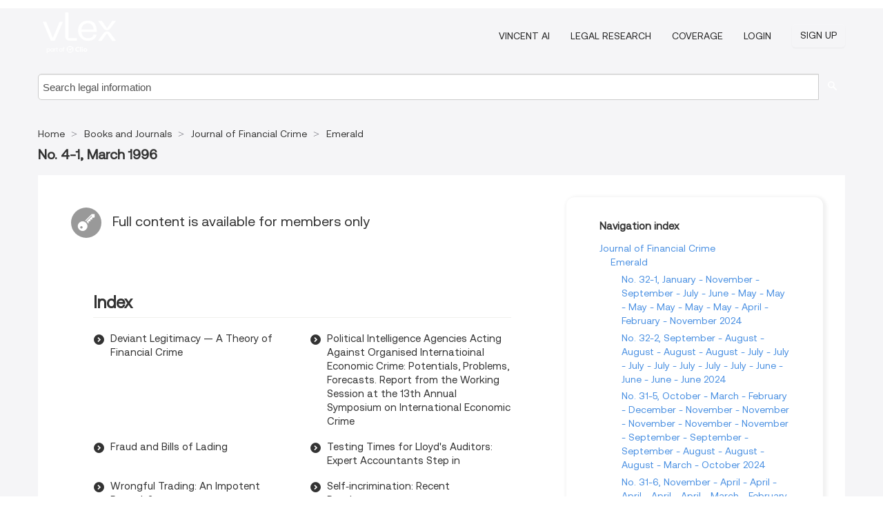

--- FILE ---
content_type: text/html; charset=utf-8
request_url: https://vlex.co.uk/source/journal-financial-crime-6139/issue_nbr/%234-1
body_size: 6879
content:
<!DOCTYPE html>
<html lang="en">
    <head>
        
        <link rel="preload" href="/stylesheets/font/vLex.woff" as="font" type="font/woff" crossorigin>
        
        <!-- Google Tag Manager -->
        <script>(function(w,d,s,l,i){w[l]=w[l]||[];w[l].push({'gtm.start':
        new Date().getTime(),event:'gtm.js'});var f=d.getElementsByTagName(s)[0],
        j=d.createElement(s),dl=l!='dataLayer'?'&l='+l:'';j.defer=true;j.src=
        'https://www.googletagmanager.com/gtm.js?id='+i+dl;f.parentNode.insertBefore(j,f);
        })(window,document,'script','dataLayer','GTM-PJMJX5');</script>
        <!-- End Google Tag Manager -->
        
        <link rel="icon" media="(prefers-color-scheme: light)" href="/facade-img/favicon-light.svg?t=1763021373405" />
        <link rel="icon" media="(prefers-color-scheme: dark)" href="/facade-img/favicon-dark.svg?t=1763021373405" />
        <!--[if lte IE 9]>
                <script src="/js/polyfill.js?t=1763021373405"></script>
        <![endif]-->
        <script>
            // Object.assign polyfill for IE11
            if (typeof Object.assign != 'function') {
                // Must be writable: true, enumerable: false, configurable: true
                Object.defineProperty(Object, "assign", {
                    value: function assign(target, varArgs) { // .length of function is 2
                        'use strict';
                        if (target == null) { // TypeError if undefined or null
                            throw new TypeError('Cannot convert undefined or null to object');
                        }

                        var to = Object(target);
                
                        for (var index = 1; index < arguments.length; index++) {
                            var nextSource = arguments[index];
                    
                            if (nextSource != null) { // Skip over if undefined or null
                                for (var nextKey in nextSource) {
                                    // Avoid bugs when hasOwnProperty is shadowed
                                    if (Object.prototype.hasOwnProperty.call(nextSource, nextKey)) {
                                        to[nextKey] = nextSource[nextKey];
                                    }
                                }
                            }
                        }
                        return to;
                    },
                    writable: true,
                    configurable: true
                });
            }
        </script>

        <meta http-equiv="Content-Type" content="text/html; charset=UTF-8">
        <meta charset="utf-8">


        
        <meta property="og:site_name" content="vLex"/>
                <meta property="og:url" content="https://vlex.co.uk/source/journal-financial-crime-6139/issue_nbr/%234-1"/>
        
        <meta property="og:type" content="article"/>
        
            <meta property="og:title" content="No. 4-1, March 1996 - Emerald - Journal of Financial Crime - Books and Journals"/>
        
            <meta property="og:image" content="http://vlex.co.uk/facade-img/meta-og.png" />
        
        
            <meta name="twitter:image" content="http://vlex.co.uk/facade-img/meta-og.png" />

        <meta content="Law" name="classification">



        <title>No. 4-1, March 1996 - Emerald - Journal of Financial Crime - Books and Journals
        </title>

        <meta name="viewport" content="width=device-width, initial-scale=1.0">
            <meta name="description" content="No. 4-1, March 1996 - Journal of Financial Crime">
            <meta content="en" http-equiv="content-language">


            <meta name="robots" content="index,follow" />
            <meta name="googlebot" content="index,follow" />
        <meta name="title" content="No. 4-1, March 1996 - Emerald - Journal of Financial Crime - Books and Journals - vLex" />
                <link rel="canonical" href="https://vlex.co.uk/source/journal-financial-crime-6139/issue_nbr/%234-1"/>

        

        <script async src="https://www.googletagmanager.com/gtag/js?id=GA_MEASUREMENT_ID"></script>
        <script>
            window.dataLayer = window.dataLayer || [];
            function gtag() { dataLayer.push(arguments); }
            gtag('js', new Date());
        
            // Provide the IDs of the GA4 properties you want to track.
                
        
        
        
            var sendNoBounceEvent = function(time) {
            setTimeout(function() {
                gtag('event', 'Over ' + time + ' seconds', {
                'event_category': 'NoBounce'
                });
            }, time * 1000);
            };
        
            sendNoBounceEvent(30);
            sendNoBounceEvent(60);
            sendNoBounceEvent(120);
            sendNoBounceEvent(180);
        
            function gaAll() {
                var args = arguments;
                gtag('get', 'conversion_linker', function(result) {
                    var trackers = result.creationData;
                    for (var i = 0; i < trackers.length; i++) {
                    var cloned_args = Array.prototype.slice.call(args, 0);
                    cloned_args[0] = trackers[i].name + "." + args[0];
                    gtag.apply(this, cloned_args);
                    }
                });
            }
        </script>
        	<link href="/stylesheets/facade-min.css?t=1763021373405" rel="stylesheet">
        

        <!--[if lt IE 9]>
            <script src="/js/html5.js?t=1763021373405"></script>
            <script src="/js/ie8.js?t=1763021373405"></script>
            <link href="/stylesheets/ie8css/css.css?t=1763021373405" rel="stylesheet">
            <link href="/stylesheets/ie8css/vlex.css?t=1763021373405" rel="stylesheet">
        <![endif]-->

        <!--[if lte IE 9]>
            <script src="/js/placeholder_ie.js?t=1763021373405"></script>
        <![endif]-->

        <!-- ClickTale Top part -->
        <script type="text/javascript">
            var WRInitTime=(new Date()).getTime();
        </script>
        <!-- ClickTale end of Top part -->
        <script type="application/ld+json">{"@context":"https://schema.org","@type":"BreadcrumbList","itemListElement":[{"@type":"ListItem","position":"1","name":"UK Law","item":"https://vlex.co.uk"},{"@type":"ListItem","position":2,"name":"Books and Journals","item":"https://vlex.co.uk/libraries/books-journals-49"},{"@type":"ListItem","position":3,"name":"Journal of Financial Crime","item":"http://vlex.co.uk/source/journal-financial-crime-6139"},{"@type":"ListItem","position":4,"name":"Emerald","item":"http://law-journals-books.vlex.com/compilation/emerald-333903"}]}</script>
    </head>

    <body class="page page-index   "  data-webapp-path='/#sources/6139/issues/520369'  data-country="GB" >

        <!-- Google Tag Manager (noscript) -->
        <noscript><iframe src="https://www.googletagmanager.com/ns.html?id=GTM-PJMJX5"
        height="0" width="0" style="display:none;visibility:hidden"></iframe></noscript>
        <!-- End Google Tag Manager (noscript) -->

        <div class="hide
            
            
            
            "
            id="page_attr" 
             data-webapp-path='/#sources/6139/issues/520369' 
             data-country="GB"
             content_type='4' 
            data-locale='en'>
        </div>


            <div id="navigation" class="wrapper ">
              <div class="navbar  navbar-static-top">
                <!--Header & Branding region-->
                <div class="header">
                  <div class="header-inner container">
                    <div class="row-fluid header-nav-container">
                      <div class="span3 to-home">
                        <a href="/">
                          <!--branding/logo-->
                          <span class="brand-logo" title="Home" style="display: flex; align-items: center; margin-bottom: 5px;">
                            <img src="/facade-img/vLex-logo.svg?t=1763021373405" title="vLex United Kingdom" alt="vLex United Kingdom" />
                            
                          </span>
                        </a>
                      </div>
                      <div class="span9 form-holder">
                        <div>
                          <div class="menu-toggle" onclick="$('.nav-menu').toggleClass('nav-menu--open', 500); $(this).toggleClass('open');">
                            <div class="hamburger"></div>
                          </div>
                          <ul class="nav-menu">
                              <li><a href="//vlex.com/products/vincent-ai" rel="nofollow">VINCENT AI</a></li>
                           
                              <li><a href="//vlex.com/products/legal-research" rel="nofollow">Legal Research</a></li>
            
                            
                              <li><a href="//vlex.co.uk" rel="nofollow">Coverage</a></li>
            
                           
                           
                            <li><a href="https://login.vlex.com?next_webapp_url=/#sources/6139/issues/520369" rel="nofollow">Login</a></li>
                          
                            <li>
                              <a href="/freetrial/signup/GB?webapp_path=/#sources/6139/issues/520369" class="btn signup" rel="nofollow">
                                Sign Up
                              </a>
                            </li>
                          </ul>
                          
            
                        </div>
                      </div>
                    </div>
                  </div>
                </div>
                <div class="head-container-searchbar">
                  <div class="form-inline search-form">
                    <form onsubmit="return validate_search(this);" method="get" action="/search" enctype="multipart/form-data" class="onsubmit-search">
                      <input class='placeholder search-input-subheader' type="text" name="q" id="searchinfo" placeholder="Search legal information" required />
                      <button type="submit" class="btn btn-header search-button-subheader"><i class="icon-Buscador"></i></button>
                    </form>
                  </div>
                </div>
              </div>
            </div>
		<vlex-design-system>
        <div id="content" class="seoArea">
    <div class="container extended block-net">
        <div class="container">

            
            <ul class="breadcrumb">
            	<li>
            		<a href="/">
            			<span>
            					Home
            			</span>
            		</a>
            	</li>
            
            		<li>
            			<a href="https://vlex.co.uk/libraries/books-journals-49">
            				<span>Books and Journals</span>
            			</a>
            		</li>
            		<li>
            			<a href="https://vlex.co.uk/source/journal-financial-crime-6139">
            				<span>Journal of Financial Crime</span>
            			</a>
            		</li>
            		<li>
            			<a href="https://law-journals-books.vlex.com/compilation/emerald-333903">
            				<span>Emerald</span>
            			</a>
            		</li>
            </ul>
            <h1 class="big"></i><strong>No. 4-1, March 1996</strong></h1>

            <div class="row">
                <div class="span8">
                    <div id="main-content" class="abovebox bg_white clearfix left-content-area">
                        <div class="clearfix call-to-action">
                            <p class="title-icon small pull-left exclusive-content"><i class="icon-Propietario"></i>Full content is available for members only</p>
                        </div>
                        <div class="sources">

                                <div class="sources">
                                    <div class="item clearfix">
                                        <p class="ta3">Index</p>
                                        <ul class="ul_flechas-t2 row-fluid">
                                                <li class="span6"><a href="https://vlex.co.uk/vid/deviant-legitimacy--theory-851548858" title="Deviant Legitimacy — A Theory of Financial Crime">Deviant Legitimacy — A Theory of Financial Crime</a></li>
                                                <li class="span6"><a href="https://vlex.co.uk/vid/political-intelligence-agencies-acting-851548693" title="Political Intelligence Agencies Acting Against Organised Internatioinal Economic Crime: Potentials, Problems, Forecasts. Report from the Working Session at the 13th Annual Symposium on International Economic Crime">Political Intelligence Agencies Acting Against Organised Internatioinal Economic Crime: Potentials, Problems, Forecasts. Report from the Working Session at the 13th Annual Symposium on International Economic Crime</a></li>
                                                <li class="span6"><a href="https://vlex.co.uk/vid/fraud-and-bills-of-851547558" title="Fraud and Bills of Lading">Fraud and Bills of Lading</a></li>
                                                <li class="span6"><a href="https://vlex.co.uk/vid/testing-times-for-lloyd-851582539" title="Testing Times for Lloyd&#x27;s Auditors: Expert Accountants Step in">Testing Times for Lloyd&#x27;s Auditors: Expert Accountants Step in</a></li>
                                                <li class="span6"><a href="https://vlex.co.uk/vid/wrongful-trading-an-impotent-851548452" title="Wrongful Trading: An Impotent Remedy?">Wrongful Trading: An Impotent Remedy?</a></li>
                                                <li class="span6"><a href="https://vlex.co.uk/vid/selfincrimination-recent-developments-851553547" title="Self‐incrimination: Recent Developments">Self‐incrimination: Recent Developments</a></li>
                                                <li class="span6"><a href="https://vlex.co.uk/vid/prosecution-by-government-agencies-851582919" title="Prosecution by Government Agencies">Prosecution by Government Agencies</a></li>
                                                <li class="span6"><a href="https://vlex.co.uk/vid/the-misguided-quest-the-851582500" title="The Misguided Quest: The Clear Case against UNIDROIT">The Misguided Quest: The Clear Case against UNIDROIT</a></li>
                                                <li class="span6"><a href="https://vlex.co.uk/vid/dishonesty-plus-breach-of-851547658" title="Dishonesty plus Breach of Fiduciary Duties can Add up to Fraud">Dishonesty plus Breach of Fiduciary Duties can Add up to Fraud</a></li>
                                                <li class="span6"><a href="https://vlex.co.uk/vid/serious-fraud-office-conceptual-851547407" title="Serious Fraud Office: Conceptual Basis and Rights Considerations under Section 2 of the Criminal Justice Act 1987">Serious Fraud Office: Conceptual Basis and Rights Considerations under Section 2 of the Criminal Justice Act 1987</a></li>
                                                <li class="span6"><a href="https://vlex.co.uk/vid/japan-criminal-procedure-on-851582915" title="Japan: Criminal Procedure on Computer‐Related Crime">Japan: Criminal Procedure on Computer‐Related Crime</a></li>
                                                <li class="span6"><a href="https://vlex.co.uk/vid/greece-coping-with-eu-851562316" title="Greece: Coping with EU Fraud">Greece: Coping with EU Fraud</a></li>
                                                <li class="span6"><a href="https://vlex.co.uk/vid/france-insider-trading-the-851548129" title="France: Insider Trading: The Court of Cassation&#x27;s Judgment on what Qualifies as ‘Privileged Information’">France: Insider Trading: The Court of Cassation&#x27;s Judgment on what Qualifies as ‘Privileged Information’</a></li>
                                                <li class="span6"><a href="https://vlex.co.uk/vid/france-criminal-liability-for-851583094" title="France: Criminal Liability for Fraudulent Bankruptcy">France: Criminal Liability for Fraudulent Bankruptcy</a></li>
                                                <li class="span6"><a href="https://vlex.co.uk/vid/sweden-million-pound-damages-851562698" title="Sweden: Million Pound Damages for Wrong Tax Advice">Sweden: Million Pound Damages for Wrong Tax Advice</a></li>
                                        </ul>
                                    </div>
                                </div>

                        </div>
                    </div>
                </div>

                
                <div class="span4 sidebar hidden-phone">
                           
                    <div class="topic-path">
                        <div class="bg_white abovebox directory">
                            <div class="topic-path-heading">Navigation index</div>
                            <ul class="ancestors unstyled">
                                <li>
                                    <span class="ancestor">
                                        <a href="https://vlex.co.uk/source/journal-financial-crime-6139"
                                            title="Journal of Financial Crime">Journal of Financial Crime</a>
                                    </span>
                                </li>
                            <ul class="ancestors unstyled">
                                <li>
                                    <span class="ancestor">
                                        <a href="https://law-journals-books.vlex.com/compilation/emerald-333903"
                                            title="Emerald">Emerald</a>
                                    </span>
                                </li>
                                <ul class="ancestors unstyled">
                                    <li>
                                        <span class="title">
                                            <span>
                                                <a href="https://vlex.co.uk/source/journal-financial-crime-6139/issue_nbr/%2332-1" title="No. 32-1, January - November - September - July - June - May - May - May - May - May - May - April - February - November 2024">No. 32-1, January - November - September - July - June - May - May - May - May - May - May - April - February - November 2024</a>
                                            </span>
                                        </span>
                                    </li>
                                    <li>
                                        <span class="title">
                                            <span>
                                                <a href="https://vlex.co.uk/source/journal-financial-crime-6139/issue_nbr/%2332-2" title="No. 32-2, September - August - August - August - August - July - July - July - July - July - July - July - June - June - June - June 2024">No. 32-2, September - August - August - August - August - July - July - July - July - July - July - July - June - June - June - June 2024</a>
                                            </span>
                                        </span>
                                    </li>
                                    <li>
                                        <span class="title">
                                            <span>
                                                <a href="https://vlex.co.uk/source/journal-financial-crime-6139/issue_nbr/%2331-5" title="No. 31-5, October - March - February - December - November - November - November - November - November - September - September - September - August - August - August - March - October 2024">No. 31-5, October - March - February - December - November - November - November - November - November - September - September - September - August - August - August - March - October 2024</a>
                                            </span>
                                        </span>
                                    </li>
                                    <li>
                                        <span class="title">
                                            <span>
                                                <a href="https://vlex.co.uk/source/journal-financial-crime-6139/issue_nbr/%2331-6" title="No. 31-6, November - April - April - April - April - April - March - February - January - January - December - December - December - December - December - November - November - November - November - November - September - November 2023">No. 31-6, November - April - April - April - April - April - March - February - January - January - December - December - December - December - December - November - November - November - November - November - September - November 2023</a>
                                            </span>
                                        </span>
                                    </li>
                                    <li>
                                        <span class="title">
                                            <span>
                                                <a href="https://vlex.co.uk/source/journal-financial-crime-6139/issue_nbr/%2331-4" title="No. 31-4, June - January - December - November - October - October - October - October - October - October - September - August - July - July - June - June - June - March - September 2023">No. 31-4, June - January - December - November - October - October - October - October - October - October - September - August - July - July - June - June - June - March - September 2023</a>
                                            </span>
                                        </span>
                                    </li>
                                    <li>
                                        <span class="title">
                                            <span>
                                                <a href="https://vlex.co.uk/source/journal-financial-crime-6139/issue_nbr/%2330-4" title="No. 30-4, May - April - October - September - July - June - June - June - May - May - May - May - April - April - June - August - April 2023">No. 30-4, May - April - October - September - July - June - June - June - May - May - May - May - April - April - June - August - April 2023</a>
                                            </span>
                                        </span>
                                    </li>
                                    <li>
                                        <span class="title">
                                            <span>
                                                <a href="https://vlex.co.uk/source/journal-financial-crime-6139/issue_nbr/%2331-3" title="No. 31-3, April - August - August - July - July - July - July - July - July - July - June - June - May - May - May - January - July 2023">No. 31-3, April - August - August - July - July - July - July - July - July - July - June - June - May - May - May - January - July 2023</a>
                                            </span>
                                        </span>
                                    </li>
                                    <li>
                                        <span class="title">
                                            <span>
                                                <a href="https://vlex.co.uk/source/journal-financial-crime-6139/issue_nbr/%2331-1" title="No. 31-1, June - June - May - May - May - April - March - February - February - January - January - December - November - October - August - July 2023">No. 31-1, June - June - May - May - May - April - March - February - February - January - January - December - November - October - August - July 2023</a>
                                            </span>
                                        </span>
                                    </li>
                                    <li>
                                        <span class="title">
                                            <span>
                                                <a href="https://vlex.co.uk/source/journal-financial-crime-6139/issue_nbr/%2330-5" title="No. 30-5, November - May - April - April - February - December - December - November - November - October - October - October - September - September - September - August - August - August - July - June - May 2023">No. 30-5, November - May - April - April - February - December - December - November - November - October - October - October - September - September - September - August - August - August - July - June - May 2023</a>
                                            </span>
                                        </span>
                                    </li>
                                    <li>
                                        <span class="title">
                                            <span>
                                                <a href="https://vlex.co.uk/source/journal-financial-crime-6139/issue_nbr/%2330-3" title="No. 30-3, April 2023">No. 30-3, April 2023</a>
                                            </span>
                                        </span>
                                    </li>
                                    <li>
                                        <span class="title">
                                            <span>
                                                <a href="https://vlex.co.uk/source/journal-financial-crime-6139/issue_nbr/%2330-2" title="No. 30-2, February - March - March - March - March - January - June - June - May - April - March - March - March - March - January - January 2023">No. 30-2, February - March - March - March - March - January - June - June - May - April - March - March - March - March - January - January 2023</a>
                                            </span>
                                        </span>
                                    </li>
                                    <li>
                                        <span class="title">
                                            <span>
                                                <a href="https://vlex.co.uk/source/journal-financial-crime-6139/issue_nbr/%2331-2" title="No. 31-2, March - February - September - July - July - June - June - May - April - March - February - February - January - January - January - January - January - December - September 2023">No. 31-2, March - February - September - July - July - June - June - May - April - March - February - February - January - January - January - January - January - December - September 2023</a>
                                            </span>
                                        </span>
                                    </li>
                                    <li>
                                        <span class="title">
                                            <span>
                                                <a href="https://vlex.co.uk/source/journal-financial-crime-6139/issue_nbr/%2330-1" title="No. 30-1, January - March - February - February - February - January - January - January - January - December - December - December - November 2023">No. 30-1, January - March - February - February - February - January - January - January - January - December - December - December - November 2023</a>
                                            </span>
                                        </span>
                                    </li>
                                    <li>
                                        <span class="title">
                                            <span>
                                                <a href="https://vlex.co.uk/source/journal-financial-crime-6139/issue_nbr/%2330-6" title="No. 30-6, December - October - July - July - May - April - February - February - January - January - January - December - December - December - December - December - November - November - October - October - October - October - September - September - July - June - November - June 2022">No. 30-6, December - October - July - July - May - April - February - February - January - January - January - December - December - December - December - December - November - November - October - October - October - October - September - September - July - June - November - June 2022</a>
                                            </span>
                                        </span>
                                    </li>
                                    <li>
                                        <span class="title">
                                            <span>
                                                <a href="https://vlex.co.uk/source/journal-financial-crime-6139/issue_nbr/%2329-4" title="No. 29-4, September 2022">No. 29-4, September 2022</a>
                                            </span>
                                        </span>
                                    </li>
                                    <li>
                                        <span class="title">
                                            <span>
                                                <a href="https://vlex.co.uk/source/journal-financial-crime-6139/issue_nbr/%2329-3" title="No. 29-3, May - December - October - September - August - August - August - August - July - July - July - July - July - July - July - July - June - June - January 2022">No. 29-3, May - December - October - September - August - August - August - August - July - July - July - July - July - July - July - July - June - June - January 2022</a>
                                            </span>
                                        </span>
                                    </li>
                                    <li>
                                        <span class="title">
                                            <span>
                                                <a href="https://vlex.co.uk/source/journal-financial-crime-6139/issue_nbr/%2329-2" title="No. 29-2, March - February - November - October - October - October - September - August - August - August - July - July - July - July - June - June - June - June - June - May - May - May - March 2022">No. 29-2, March - February - November - October - October - October - September - August - August - August - July - July - July - July - June - June - June - June - June - May - May - May - March 2022</a>
                                            </span>
                                        </span>
                                    </li>
                                    <li>
                                        <span class="title">
                                            <span>
                                                <a href="https://vlex.co.uk/source/journal-financial-crime-6139/issue_nbr/%2329-1" title="No. 29-1, January 2022">No. 29-1, January 2022</a>
                                            </span>
                                        </span>
                                    </li>
                                    <li>
                                        <span class="title">
                                            <span>
                                                <a href="https://vlex.co.uk/source/journal-financial-crime-6139/issue_nbr/%2328-3" title="No. 28-3, August 2021">No. 28-3, August 2021</a>
                                            </span>
                                        </span>
                                    </li>
                                    <li>
                                        <span class="title">
                                            <span>
                                                <a href="https://vlex.co.uk/source/journal-financial-crime-6139/issue_nbr/%2328-2" title="No. 28-2, May 2021">No. 28-2, May 2021</a>
                                            </span>
                                        </span>
                                    </li>
                                </ul>
                            </ul>
                            </ul>
                        </div>
                    </div>
                
                
                
                
                
                
                
                
                        
                
                    <div class="banners text-center">
                    </div>
                </div>                <div class="bottom_ad">
                </div>
            </div>
        </div>
    </div>
</div>

		</vlex-design-system>
        
        <script type="text/javascript">
            
            function isFlashEnabled() {
                var hasFlash = false;
                try {
                    var fo = new ActiveXObject('ShockwaveFlash.ShockwaveFlash');
                    if(fo) hasFlash = true;
                }
                catch(e) {
                    if(navigator.mimeTypes ["application/x-shockwave-flash"] != undefined) hasFlash = true;
                    }
                return hasFlash;
            }


        </script>

        <script>
            // ConsoleDummy polyfill - so console stataments do not crash IE
            // https://github.com/andyet/ConsoleDummy.js/blob/master/ConsoleDummy.js
            (function(e){function t(){}for(var n="assert,count,debug,dir,dirxml,error,exception,group,groupCollapsed,groupEnd,info,log,markTimeline,profile,profileEnd,time,timeEnd,trace,warn".split(","),r;r=n.pop();){e[r]=e[r]||t}})(window.console=window.console||{})
        </script>

        <script src="https://code.jquery.com/jquery-3.5.1.min.js" integrity="sha384-ZvpUoO/+PpLXR1lu4jmpXWu80pZlYUAfxl5NsBMWOEPSjUn/6Z/hRTt8+pR6L4N2" crossorigin="anonymous"></script>
        
        	<link rel="preload" href="/js/facade-min.js?t=1763021373405" as="script">
        	<!-- fallback for IE (does not support preload) -->
        	<script src="/js/facade-min.js?t=1763021373405"></script>

        <script>
            //Reduce font for too long titles
            if ($("h1").text().length > 150) {
                $("h1").css({"font-size": "19px", 'line-height': '1.3em'})
            }

        </script>

            <footer id="footer" class="container extended">
              <div class="container">
                <div class="row-fluid topfooter">
                  <div class="span2">
                      <img src="/facade-img/vLex-logo.svg?t=1763021373405" title="vLex" alt="vLex" />
                  </div>
                  <div class="span5">
                      <div class="block">
                      </div>
                  </div>
                  <div class="span5">
                    <div class="block row-fluid">
                      <div class="span7 tel">
                            <p><i class="icon-Movil"></i>+44 (0) 20 7284 8080</p>
                      </div>
                          <div class="social-media pull-right hidden-phone">
                              <a aria-label="twitter" href="https://twitter.com/vlex" target="_blank"><i class="icon-twitter"></i></a>
            
                              <a aria-label="facebook" href="https://www.facebook.com/vlexusa" target="_blank"><i class="icon-facebook"></i></a>
            
                              <a aria-label="linkedin" href="https://www.linkedin.com/company/vlex" target="_blank"><i class="icon-linkedin"></i></a>
            
            
                          </div>
                    </div>
                  </div>
                </div>
                  <div class="footer-menu clearfix row-fluid hidden-phone">
                      <ul class="span3">
                            <li><a href="" aria-label="Legislation" title="Legislation">Legislation</a></li>
                            <li><a href="https://vlex.co.uk/libraries/838" aria-label="Forms" title="Forms">Forms</a></li>
                      </ul>
                      <ul class="span3">
                            <li><a href="https://vlex.co.uk/libraries/case-law-788" aria-label="Case Law" title="Case Law">Case Law</a></li>
                            <li><a href="https://vlex.co.uk/libraries/809" aria-label="Dockets" title="Dockets">Dockets</a></li>
                      </ul>
                      <ul class="span3">
                            <li><a href="https://vlex.co.uk/libraries/administrative-materials-925" aria-label="Administrative Materials" title="Administrative Materials">Administrative Materials</a></li>
                            <li><a href="https://vlex.co.uk/libraries/rules-and-guidelines-955" aria-label="Rules and Guidelines" title="Rules and Guidelines">Rules and Guidelines</a></li>
                      </ul>
                      <ul class="span3">
                            <li><a href="https://vlex.co.uk/libraries/books-journals-49" aria-label="Books and Journals" title="Books and Journals">Books and Journals</a></li>
                            <li><a href="https://vlex.co.uk/all_sources" aria-label="All sources" title="All sources">All sources</a></li>
                      </ul>
                  </div>
            
                <div class="subfooter">
                    <ul class="inline">
                        <li><a rel="nofollow" href="https://vlex.com/terms-of-service/" title="Terms of use">Terms of use</a></li>
                    </ul>
                    <p  class="inline pull-right">©2026 vLex Justis Limited All rights reserved</p>
                </div>
              </div>
            </footer>
            


        <!--Scripts -->

        <!--[if lte IE 9]>
            <script>placeholder_ie($("input.placeholder"));</script>
        <![endif]-->

        

        <!--[if lt IE 9]>
        <script src="/stylesheets/ie8css/script.js?t=1763021373405"></script>
        <![endif]-->


        <script>    
            if ($("#pdf-container").length > 0) {
            if ($(".content-content").length > 0 && $("#pdf-container").width() > $(".content-content").width()) {
                var scale = $(".content-content").width() / $("#pdf-container").width()
                $("#pdf-container").css({transform: "scale(" + scale + ")", transformOrigin: "0 0"})

                // adjusting the height after scaling it
                $("#pdf-container").parent()
                    .css("height", $("#pdf-container")[0].getBoundingClientRect().height)
                    .css("margin-bottom", "2rem");
            }
            $(".inset-ad").remove();
            }
        </script>  

    </body>
</html>
